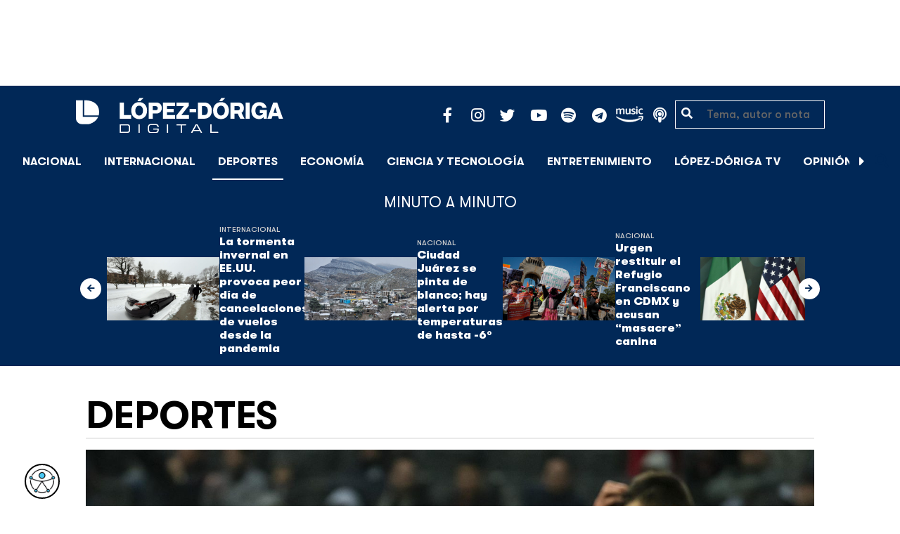

--- FILE ---
content_type: text/html; charset=UTF-8
request_url: https://lopezdoriga.com/deportes/san-luis-gana-monterrey-agrava-crisis-rayados-aguirre/
body_size: 15572
content:
<!DOCTYPE html><html lang="es"><head><meta charset="UTF-8"><meta name="viewport" content="width=device-width, initial-scale=1, shrink-to-fit=no"><link rel='preload' as='image' imagesrcset="https://lopezdoriga.com/wp-content/uploads/2022/02/monterrey-rayados-san-luis-1024x691.jpg 1024w, https://lopezdoriga.com/wp-content/uploads/2022/02/monterrey-rayados-san-luis-300x202.jpg 300w, https://lopezdoriga.com/wp-content/uploads/2022/02/monterrey-rayados-san-luis-768x518.jpg 768w, https://lopezdoriga.com/wp-content/uploads/2022/02/monterrey-rayados-san-luis-1536x1036.jpg 1536w, https://lopezdoriga.com/wp-content/uploads/2022/02/monterrey-rayados-san-luis.jpg 1920w" imagesizes="(max-width: 800px) 100vw, 800px"><meta name='robots' content='index, follow, max-image-preview:large, max-snippet:-1, max-video-preview:-1' /><link rel='dns-prefetch' href='//cdn.lopezdoriga.com'><link media="all" href="https://lopezdoriga.com/wp-content/cache/autoptimize/css/autoptimize_2e2402a4cd6c5a85b15de52ee7ff9193.css" rel="stylesheet"><title>San Luis gana en Monterrey y agrava crisis de Rayados y Aguirre</title><link rel="preload" href="https://lopezdoriga.com/wp-content/themes/lopezd-theme/assets/webfonts/fa-solid-900.woff2" as="font" type="font/woff2" crossorigin><link rel="preload" href="https://lopezdoriga.com/wp-content/themes/lopezd-theme/assets/webfonts/fa-brands-400.woff2" as="font" type="font/woff2" crossorigin><link rel="preload" href="https://lopezdoriga.com/wp-content/themes/lopezd-theme/assets/webfonts/gtwalsheimpro-bold.ttf" as="font" type="font/ttf" crossorigin><link rel="preload" href="https://lopezdoriga.com/wp-content/themes/lopezd-theme/assets/webfonts/gtwalsheimpro-medium.ttf" as="font" type="font/ttf" crossorigin><link rel="preload" href="https://lopezdoriga.com/wp-content/themes/lopezd-theme/assets/webfonts/gtwalsheimpro-condensedlight.ttf" as="font" type="font/ttf" crossorigin><meta name="description" content="San Luis dio la sorpresa de la jornada al vencer a Rayados en su estadio, agravando la crisis de los regios y su técnico Javier Aguirre" /><link rel="canonical" href="https://lopezdoriga.mx/deportes/san-luis-gana-monterrey-agrava-crisis-rayados-aguirre/" /><meta property="og:locale" content="es_MX" /><meta property="og:type" content="article" /><meta property="og:title" content="San Luis gana en Monterrey y agrava crisis de Rayados y Aguirre" /><meta property="og:description" content="San Luis dio la sorpresa de la jornada al vencer a Rayados en su estadio, agravando la crisis de los regios y su técnico Javier Aguirre" /><meta property="og:url" content="https://lopezdoriga.mx/deportes/san-luis-gana-monterrey-agrava-crisis-rayados-aguirre/" /><meta property="og:site_name" content="López-Dóriga Digital" /><meta property="article:publisher" content="https://www.facebook.com/JoaquinLopezDoriga" /><meta property="article:published_time" content="2022-02-27T01:57:37+00:00" /><meta property="og:image" content="https://lopezdoriga.mx/wp-content/uploads/2022/02/monterrey-rayados-san-luis.jpg" /><meta property="og:image:width" content="1920" /><meta property="og:image:height" content="1295" /><meta property="og:image:type" content="image/jpeg" /><meta name="author" content="Roger García" /><meta name="twitter:card" content="summary_large_image" /><meta name="twitter:creator" content="@lopezdoriga" /><meta name="twitter:site" content="@lopezdoriga" /><meta name="twitter:label1" content="Escrito por" /><meta name="twitter:data1" content="Roger García" /><meta name="twitter:label2" content="Tiempo de lectura" /><meta name="twitter:data2" content="2 minutos" /> <script type="application/ld+json" class="yoast-schema-graph">{"@context":"https://schema.org","@graph":[{"@type":"NewsArticle","@id":"https://lopezdoriga.mx/deportes/san-luis-gana-monterrey-agrava-crisis-rayados-aguirre/#article","isPartOf":{"@id":"https://lopezdoriga.mx/deportes/san-luis-gana-monterrey-agrava-crisis-rayados-aguirre/"},"author":{"name":"Roger García","@id":"https://lopezdoriga.mx/#/schema/person/962c7f48e01457131f47fb7c9b2a7e6c"},"headline":"San Luis gana en Monterrey y agrava crisis de Rayados y Aguirre","datePublished":"2022-02-27T01:57:37+00:00","mainEntityOfPage":{"@id":"https://lopezdoriga.mx/deportes/san-luis-gana-monterrey-agrava-crisis-rayados-aguirre/"},"wordCount":357,"publisher":{"@id":"https://lopezdoriga.mx/#organization"},"image":{"@id":"https://lopezdoriga.mx/deportes/san-luis-gana-monterrey-agrava-crisis-rayados-aguirre/#primaryimage"},"thumbnailUrl":"https://lopezdoriga.com/wp-content/uploads/2022/02/monterrey-rayados-san-luis.jpg","keywords":["atlético san luis","liga mx","monterrey","Rayados"],"articleSection":["Deportes","Fútbol"],"inLanguage":"es"},{"@type":"WebPage","@id":"https://lopezdoriga.mx/deportes/san-luis-gana-monterrey-agrava-crisis-rayados-aguirre/","url":"https://lopezdoriga.mx/deportes/san-luis-gana-monterrey-agrava-crisis-rayados-aguirre/","name":"San Luis gana en Monterrey y agrava crisis de Rayados y Aguirre","isPartOf":{"@id":"https://lopezdoriga.mx/#website"},"primaryImageOfPage":{"@id":"https://lopezdoriga.mx/deportes/san-luis-gana-monterrey-agrava-crisis-rayados-aguirre/#primaryimage"},"image":{"@id":"https://lopezdoriga.mx/deportes/san-luis-gana-monterrey-agrava-crisis-rayados-aguirre/#primaryimage"},"thumbnailUrl":"https://lopezdoriga.com/wp-content/uploads/2022/02/monterrey-rayados-san-luis.jpg","datePublished":"2022-02-27T01:57:37+00:00","description":"San Luis dio la sorpresa de la jornada al vencer a Rayados en su estadio, agravando la crisis de los regios y su técnico Javier Aguirre","breadcrumb":{"@id":"https://lopezdoriga.mx/deportes/san-luis-gana-monterrey-agrava-crisis-rayados-aguirre/#breadcrumb"},"inLanguage":"es","potentialAction":[{"@type":"ReadAction","target":["https://lopezdoriga.mx/deportes/san-luis-gana-monterrey-agrava-crisis-rayados-aguirre/"]}]},{"@type":"ImageObject","inLanguage":"es","@id":"https://lopezdoriga.mx/deportes/san-luis-gana-monterrey-agrava-crisis-rayados-aguirre/#primaryimage","url":"https://lopezdoriga.com/wp-content/uploads/2022/02/monterrey-rayados-san-luis.jpg","contentUrl":"https://lopezdoriga.com/wp-content/uploads/2022/02/monterrey-rayados-san-luis.jpg","width":1920,"height":1295,"caption":"Foto de EFE"},{"@type":"BreadcrumbList","@id":"https://lopezdoriga.mx/deportes/san-luis-gana-monterrey-agrava-crisis-rayados-aguirre/#breadcrumb","itemListElement":[{"@type":"ListItem","position":1,"name":"Inicio","item":"https://lopezdoriga.com/"},{"@type":"ListItem","position":2,"name":"Deportes","item":"https://lopezdoriga.mx/deportes/"},{"@type":"ListItem","position":3,"name":"San Luis gana en Monterrey y agrava crisis de Rayados y Aguirre"}]},{"@type":"WebSite","@id":"https://lopezdoriga.mx/#website","url":"https://lopezdoriga.mx/","name":"López-Dóriga Digital","description":"Lo más importante que está pasando en México y en el mundo minuto a minuto. Cobertura total en López-Dóriga Digital.","publisher":{"@id":"https://lopezdoriga.mx/#organization"},"potentialAction":[{"@type":"SearchAction","target":{"@type":"EntryPoint","urlTemplate":"https://lopezdoriga.mx/?s={search_term_string}"},"query-input":{"@type":"PropertyValueSpecification","valueRequired":true,"valueName":"search_term_string"}}],"inLanguage":"es"},{"@type":"Organization","@id":"https://lopezdoriga.mx/#organization","name":"López-Dóriga Digital","url":"https://lopezdoriga.mx/","logo":{"@type":"ImageObject","inLanguage":"es","@id":"https://lopezdoriga.mx/#/schema/logo/image/","url":"https://i0.wp.com/lopezdoriga.com/wp-content/uploads/2018/10/lopezdoriga-news.png?fit=1200%2C630&ssl=1","contentUrl":"https://i0.wp.com/lopezdoriga.com/wp-content/uploads/2018/10/lopezdoriga-news.png?fit=1200%2C630&ssl=1","width":1200,"height":630,"caption":"López-Dóriga Digital"},"image":{"@id":"https://lopezdoriga.mx/#/schema/logo/image/"},"sameAs":["https://www.facebook.com/JoaquinLopezDoriga","https://x.com/lopezdoriga","https://www.instagram.com/lopezdoriga/?hl=es","https://youtube.com/channel/UCM-GvgUy0EAZU7ZwXKLarkg"]},{"@type":"Person","@id":"https://lopezdoriga.mx/#/schema/person/962c7f48e01457131f47fb7c9b2a7e6c","name":"Roger García","image":{"@type":"ImageObject","inLanguage":"es","@id":"https://lopezdoriga.mx/#/schema/person/image/","url":"https://secure.gravatar.com/avatar/3f334cb6ffda1f87c8feded4efe60740152fc6ca5cb9f53c2e30260365698b75?s=96&d=mm&r=g","contentUrl":"https://secure.gravatar.com/avatar/3f334cb6ffda1f87c8feded4efe60740152fc6ca5cb9f53c2e30260365698b75?s=96&d=mm&r=g","caption":"Roger García"},"url":"https://lopezdoriga.com/author/roger-garcia/"}]}</script> <link rel='dns-prefetch' href='//www.googletagmanager.com' /><link rel='dns-prefetch' href='//stats.wp.com' /><link rel='preconnect' href='//c0.wp.com' /><link rel="alternate" type="application/rss+xml" title="López-Dóriga Digital &raquo; Feed" href="https://lopezdoriga.com/feed/" /><link rel="alternate" title="oEmbed (JSON)" type="application/json+oembed" href="https://lopezdoriga.com/wp-json/oembed/1.0/embed?url=https%3A%2F%2Flopezdoriga.com%2Fdeportes%2Fsan-luis-gana-monterrey-agrava-crisis-rayados-aguirre%2F" /><link rel="alternate" title="oEmbed (XML)" type="text/xml+oembed" href="https://lopezdoriga.com/wp-json/oembed/1.0/embed?url=https%3A%2F%2Flopezdoriga.com%2Fdeportes%2Fsan-luis-gana-monterrey-agrava-crisis-rayados-aguirre%2F&#038;format=xml" /> <script src="https://lopezdoriga.com/wp-includes/js/jquery/jquery.min.js?ver=3.7.1" id="jquery-core-js" type="pmdelayedscript" data-cfasync="false" data-no-optimize="1" data-no-defer="1" data-no-minify="1"></script> 
 <script src="https://www.googletagmanager.com/gtag/js?id=GT-K46MJNK" id="google_gtagjs-js" async type="pmdelayedscript" data-cfasync="false" data-no-optimize="1" data-no-defer="1" data-no-minify="1"></script> <script id="google_gtagjs-js-after" type="pmdelayedscript" data-cfasync="false" data-no-optimize="1" data-no-defer="1" data-no-minify="1">window.dataLayer = window.dataLayer || [];function gtag(){dataLayer.push(arguments);}
gtag("set","linker",{"domains":["lopezdoriga.com"]});
gtag("js", new Date());
gtag("set", "developer_id.dZTNiMT", true);
gtag("config", "GT-K46MJNK");
//# sourceURL=google_gtagjs-js-after</script> <link rel="https://api.w.org/" href="https://lopezdoriga.com/wp-json/" /><link rel="alternate" title="JSON" type="application/json" href="https://lopezdoriga.com/wp-json/wp/v2/posts/1403952" /><meta name="generator" content="Site Kit by Google 1.168.0" /><script type="pmdelayedscript" data-cfasync="false" data-no-optimize="1" data-no-defer="1" data-no-minify="1">window.dataLayer = window.dataLayer || [];function gtag(){dataLayer.push(arguments);}gtag("js", new Date());gtag("config", "UA-50906806-1");</script><script type="pmdelayedscript" data-cfasync="false" data-no-optimize="1" data-no-defer="1" data-no-minify="1">//window.setInterval(()=>{if(window.googletag && googletag.pubadsReady) {console.log("Refreshing...");googletag.pubads().refresh()}},15000);</script> <script type='text/javascript'>const ThemeSetup ={"page":{"postID":"1403952","is_single":"true","is_homepage":"false","is_singular":"true","is_archive":"false","post_type":"post","tags":["atletico-san-luis","liga-mx","monterrey","rayados"],"canal":["Deportes","F\u00fatbol"],"hide_ads":"false","exclude_adunits":[]},"canRefresh":false,"activeID":1403952,"ajaxurl":"https:\/\/lopezdoriga.com\/wp-admin\/admin-ajax.php","promotedTTL":86400,"ads":{"refreshAds":true,"refresh_time":30,"prefix":"ld","network":"76814929","enableInRead":true,"inReadParagraph":3,"enableMultipleInRead":true,"inReadLimit":2,"loadOnScroll":false},"promoted":[],"loadmore":{"next":[1763364,1763359,1763353,1763347,1763344],"previous":"","initial":1403952,"current":1403952,"current_slug":"\/deportes\/san-luis-gana-monterrey-agrava-crisis-rayados-aguirre\/","counter":1,"max_page":5,"previous_ids":[1403952],"cats":[5]}};</script> <script type="application/ld+json">{"@context": "https://schema.org","@type": "BreadcrumbList","itemListElement": [{
            "@type": "ListItem",
            "position": 1,
            "name": "López-Dóriga Digital",
            "item": "https://lopezdoriga.com"
        },{
                "@type": "ListItem",
                "position": 2,
                "name": "Deportes",
                "item": "https://lopezdoriga.com/deportes/"
            }]}</script> <link rel="apple-touch-icon" sizes="57x57" href="https://lopezdoriga.com/wp-content/themes/lopezd-theme/dist/images/icons/apple-touch-icon-57x57.png"><link rel="apple-touch-icon" sizes="60x60" href="https://lopezdoriga.com/wp-content/themes/lopezd-theme/dist/images/icons/apple-touch-icon-60x60.png"><link rel="apple-touch-icon" sizes="72x72" href="https://lopezdoriga.com/wp-content/themes/lopezd-theme/dist/images/icons/apple-touch-icon-72x72.png"><link rel="apple-touch-icon" sizes="76x76" href="https://lopezdoriga.com/wp-content/themes/lopezd-theme/dist/images/icons/apple-touch-icon-76x76.png"><link rel="apple-touch-icon" sizes="114x114" href="https://lopezdoriga.com/wp-content/themes/lopezd-theme/dist/images/icons/apple-touch-icon-114x114.png"><link rel="apple-touch-icon" sizes="120x120" href="https://lopezdoriga.com/wp-content/themes/lopezd-theme/dist/images/icons/apple-touch-icon-120x120.png"><link rel="apple-touch-icon" sizes="144x144" href="https://lopezdoriga.com/wp-content/themes/lopezd-theme/dist/images/icons/apple-touch-icon-144x144.png"><link rel="apple-touch-icon" sizes="152x152" href="https://lopezdoriga.com/wp-content/themes/lopezd-theme/dist/images/icons/apple-touch-icon-152x152.png"><link rel="apple-touch-icon" sizes="180x180" href="https://lopezdoriga.com/wp-content/themes/lopezd-theme/dist/images/icons/apple-touch-icon-180x180.png"><link rel="icon" type="image/png" sizes="32x32" href="https://lopezdoriga.com/wp-content/themes/lopezd-theme/dist/images/icons/favicon-32x32.png"><link rel="icon" type="image/png" sizes="192x192" href="https://lopezdoriga.com/wp-content/themes/lopezd-theme/dist/images/icons/android-chrome-192x192.png"><link rel="icon" type="image/png" sizes="16x16" href="https://lopezdoriga.com/wp-content/themes/lopezd-theme/dist/images/icons/favicon-16x16.png"><link rel="manifest" href="https://lopezdoriga.com/wp-content/themes/lopezd-theme/dist/images/icons/site.webmanifest"><link rel="mask-icon" href="https://lopezdoriga.com/wp-content/themes/lopezd-theme/dist/images/icons/safari-pinned-tab.svg" color="#000000"><meta name="msapplication-TileColor" content="#000000"><meta name="msapplication-TileImage" content="https://lopezdoriga.com/wp-content/themes/lopezd-theme/dist/images/icons/mstile-144x144.png"><meta name="theme-color" content="#000000"><link rel="shortlink" href="https://lopezdoriga.com?p=1403952" /> <script type="pmdelayedscript" data-cfasync="false" data-no-optimize="1" data-no-defer="1" data-no-minify="1">//window.setInterval(()=>{if(window.googletag && googletag.pubadsReady) {console.log("Refreshing...");googletag.pubads().refresh()}},20000);</script> <script async src="https://t.seedtag.com/t/8575-2324-01.js" type="pmdelayedscript" data-cfasync="false" data-no-optimize="1" data-no-defer="1" data-no-minify="1"></script> <link rel="icon" href="https://lopezdoriga.com/wp-content/uploads/2018/02/ld-logo120-50x50.jpg" sizes="32x32" /><link rel="icon" href="https://lopezdoriga.com/wp-content/uploads/2018/02/ld-logo120.jpg" sizes="192x192" /><link rel="apple-touch-icon" href="https://lopezdoriga.com/wp-content/uploads/2018/02/ld-logo120.jpg" /><meta name="msapplication-TileImage" content="https://lopezdoriga.com/wp-content/uploads/2018/02/ld-logo120.jpg" /> <noscript><style>.perfmatters-lazy[data-src]{display:none !important;}</style></noscript> <script id="navegg" type="pmdelayedscript" data-perfmatters-type="text/javascript" data-cfasync="false" data-no-optimize="1" data-no-defer="1" data-no-minify="1">(function(n,v,g){o="Navegg";if(!n[o]){
		a=v.createElement('script');a.src=g;b=document.getElementsByTagName('script')[0];
		b.parentNode.insertBefore(a,b);n[o]=n[o]||function(parms){
		n[o].q=n[o].q||[];n[o].q.push([this, parms])};}})
	(window, document, 'https://tag.navdmp.com/universal.min.js');
	window.naveggReady = window.naveggReady||[];
	window.nvg75741 = new Navegg({
		acc: 75741
	});</script> <meta name="google-site-verification" content="hV_64eJYYPmf6jbGBP4qpnRnimK9pQyxQFfACviJqIo" />  <script type="pmdelayedscript" data-cfasync="false" data-no-optimize="1" data-no-defer="1" data-no-minify="1">!function(f,b,e,v,n,t,s)
  {if(f.fbq)return;n=f.fbq=function(){n.callMethod?
  n.callMethod.apply(n,arguments):n.queue.push(arguments)};
  if(!f._fbq)f._fbq=n;n.push=n;n.loaded=!0;n.version='2.0';
  n.queue=[];t=b.createElement(e);t.async=!0;
  t.src=v;s=b.getElementsByTagName(e)[0];
  s.parentNode.insertBefore(t,s)}(window, document,'script',
  'https://connect.facebook.net/en_US/fbevents.js');
  fbq('init', '641506476190363');
  fbq('track', 'PageView');</script> <noscript><img height="1" width="1" style="display:none"
 src="https://www.facebook.com/tr?id=641506476190363&ev=PageView&noscript=1"
/></noscript>  <script type="pmdelayedscript" data-cfasync="false" data-no-optimize="1" data-no-defer="1" data-no-minify="1">var _comscore = _comscore || [];
  _comscore.push({ c1: "2", c2: "31501735" });
  (function() {
    var s = document.createElement("script"), el = document.getElementsByTagName("script")[0]; s.async = true;
    s.src = (document.location.protocol == "https:" ? "https://sb" : "http://b") + ".scorecardresearch.com/beacon.js";
    el.parentNode.insertBefore(s, el);
  })();</script> <noscript> <img src="https://sb.scorecardresearch.com/p?c1=2&c2=31501735&cv=2.0&cj=1" /> </noscript>  <script type="text/javascript">(function() {
        var i7e_e = document.createElement("script"),
            i7e_t = window.location.host,
            i7e_n = "es-US";

        i7e_e.type = "text/javascript",
        i7e_t = "lopezdoriga.inklusion.incluirt.com",
        i7e_n = "es-US",
        i7e_e.src = ("https:" == document.location.protocol ? "https://" : "http://") + i7e_t + "/inklusion/js/frameworks_initializer.js?lng=" + i7e_n,
        document.getElementsByTagName("head")[0].appendChild(i7e_e),
        i7e_e.src;
        i7e_tab = true;
        i7e_border = "#000000"; //color de borde
        i7e_bg = "#012857"; //color de fondo del texto de Inklusion
    })()</script> <script async src="https://pagead2.googlesyndication.com/pagead/js/adsbygoogle.js?client=ca-pub-7689687428425610"
     crossorigin="anonymous"></script> </head><body data-ld="true" class="wp-singular post-template-default single single-post postid-1403952 single-format-standard wp-theme-lopezd-theme san-luis-gana-monterrey-agrava-crisis-rayados-aguirre sidebar-primary category-deportes category-futbol"> <script async src="https://securepubads.g.doubleclick.net/tag/js/gpt.js" type="pmdelayedscript" data-cfasync="false" data-no-optimize="1" data-no-defer="1" data-no-minify="1"></script> <div id="gpt-passback"> <script type="pmdelayedscript" data-cfasync="false" data-no-optimize="1" data-no-defer="1" data-no-minify="1">window.googletag = window.googletag || {cmd: []};
		googletag.cmd.push(function() {
		googletag.defineSlot('/76814929/ld/ros-i-dos', [1, 1], 'gpt-passback').addService(googletag.pubads());
		googletag.enableServices();
		googletag.display('gpt-passback');
		});</script> </div><div id="wrapper"><div class="ad-fixed-top sticky-top sticky-header" data-ad-top="true" data-sticky-margin="0" data-detach-sticky="true"><div class="ad-container dfp-ad-unit ad-billboard ad-superbanner" id="ros-top-a-6976d47112820" data-ad-type="billboard" data-slot="ros-top-a" data-ad-setup='{"postID":1403952,"css":"ad-superbanner","canRefresh":true,"mappings":[],"infinitescroll":false}' data-ad-loaded="0"></div></div><header id="masthead" class="container-fluid top-header-holder"><div class="row align-items-center no-gutters justify-content-center"><div class="col-1 order-md-4 d-md-none text-left order-2"> <a href="#menubar-toggler" data-toggle="modal" data-target="#menu-left" aria-controls="main-left-nav" title="Menú" class="header-link"><i class="fas fa-bars"></i></a></div><div class="col-9 col-lg-3 flex-fill text-center text-lg-left py-2 order-3 order-lg-1"><div class="logo"> <a href="/"><img src="https://lopezdoriga.com/wp-content/themes/lopezd-theme/assets/images/ld-logo-white.svg" alt="Lopez Doriga" height="50" width="297"></a></div></div><div class="col-12 col-md-12 col-lg-5 d-flex justify-content-center justify-content-md-center justify-content-lg-end header-container__icons order-1 order-lg-2"><div class="social-media-holder"><ul class='social-media-icons'><li> <a class="social-icon-facebook" target="_blank" href="https://www.facebook.com/JoaquinLopezDoriga/" rel="noopener noreferrer"> <span class="fa-stack fa-2x"> <i class="fas fa-circle fa-stack-2x"></i> <i class="fab fa-facebook-f fa-social-icon fa-inverse fa-stack-1x" title="facebook icon"></i> </span> </a></li><li> <a class="social-icon-instagram" target="_blank" href="https://www.instagram.com/lopezdoriga/?hl=es" rel="noopener noreferrer"> <span class="fa-stack fa-2x"> <i class="fas fa-circle fa-stack-2x"></i> <i class="fab fa-instagram fa-social-icon fa-inverse fa-stack-1x" title="instagram icon"></i> </span> </a></li><li> <a class="social-icon-twitter" target="_blank" href="https://twitter.com/lopezdoriga" rel="noopener noreferrer"> <span class="fa-stack fa-2x"> <i class="fas fa-circle fa-stack-2x"></i> <i class="fab fa-twitter fa-social-icon fa-inverse fa-stack-1x" title="twitter icon"></i> </span> </a></li><li> <a class="social-icon-youtube" target="_blank" href="https://youtube.com/channel/UCM-GvgUy0EAZU7ZwXKLarkg" rel="noopener noreferrer"> <span class="fa-stack fa-2x"> <i class="fas fa-circle fa-stack-2x"></i> <i class="fab fa-youtube fa-social-icon fa-inverse fa-stack-1x" title="youtube icon"></i> </span> </a></li><li> <a class="social-icon-spotify" target="_blank" href="https://open.spotify.com/show/6PKa0zzFOjlRVANLKKWrxp" rel="noopener noreferrer"> <span class="fa-stack fa-2x"> <i class="fas fa-circle fa-stack-2x"></i> <i class="fab fa-spotify fa-social-icon fa-inverse fa-stack-1x" title="spotify icon"></i> </span> </a></li><li> <a class="social-icon-telegram" target="_blank" href="https://t.me/LopezDorigaCom" rel="noopener noreferrer"> <span class="fa-stack fa-2x"> <i class="fas fa-circle fa-stack-2x"></i> <i class="fab fa-telegram fa-social-icon fa-inverse fa-stack-1x" title="telegram icon"></i> </span> </a></li><li> <a class="social-icon-amazon" target="_blank" href="https://music.amazon.com.mx/podcasts/68a0978e-29a1-4e08-9a69-f17eb4bfab8b/joaqu%C3%ADn-l%C3%B3pez-d%C3%B3riga" rel="noopener noreferrer"> <span class="fa-stack fa-2x"> <i class="fas fa-circle fa-stack-2x"></i> <i class="fax-amazonmusic fa-social-icon fa-inverse fa-stack-1x" title="amazon icon"></i> </span> </a></li><li> <a class="social-icon-itunes" target="_blank" href="https://podcasts.apple.com/mx/podcast/joaqu%C3%ADn-l%C3%B3pez-d%C3%B3riga/id1487585093" rel="noopener noreferrer"> <span class="fa-stack fa-2x"> <i class="fas fa-circle fa-stack-2x"></i> <i class="fas fa-podcast fa-social-icon fa-inverse fa-stack-1x" title="itunes icon"></i> </span> </a></li></ul></div></div><div class="col-2 order-md-6 col-lg-2 text-center d-none d-lg-block"><form class="search-form" role="search" method="get" action="https://lopezdoriga.com/"><div class="input-group"> <i class="fas fa-search"></i> <input type="text" name="s" class="form-control" placeholder="Tema, autor o nota" /></div></form></div></div></header><div id="nav-sticky" class="sticky-top navbar-sticky"><nav id="main-navigation" class="navbar main-navbar navbar-expand"><div class="logo-navbar navbar-brand"> <a href="/" class="logo-desktop"><img src="https://lopezdoriga.com/wp-content/themes/lopezd-theme/assets/images/ld-logo-white.svg" alt="Lopez Doriga" width="267" height="62"></a> <a href="/" class="logo-mobile"><img src="https://lopezdoriga.com/wp-content/themes/lopezd-theme/assets/images/ld-logo-white.svg" alt="Lopez Doriga" width="267" height="62"></a></div><div class="navbar-brand mx-2 hideOnSticky"> <button class="scroll-control scroll-control-prev d-none" data-scroll-container="main-menu-scroll" aria-label="Avanzar a la izquierda"><i class="fas fa-caret-left"></i></button></div><div class="navbar-collapse justify-content-lg-center navbar-scroll-contain hideOnSticky"><ul id="main-menu-scroll" class="navbar-nav scrolling-wrapper scroll-with-controls scroll"><li itemscope="itemscope" itemtype="https://www.schema.org/SiteNavigationElement" id="menu-item-39261" class="menu-item menu-item-type-taxonomy menu-item-object-category nav-item menu-item-39261"><a data-category-id="7" title="Nacional" href="https://lopezdoriga.com/nacional/" class="nav-link">Nacional</a></li><li itemscope="itemscope" itemtype="https://www.schema.org/SiteNavigationElement" id="menu-item-39262" class="menu-item menu-item-type-taxonomy menu-item-object-category nav-item menu-item-39262"><a data-category-id="15" title="Internacional" href="https://lopezdoriga.com/internacional/" class="nav-link">Internacional</a></li><li itemscope="itemscope" itemtype="https://www.schema.org/SiteNavigationElement" id="menu-item-39278" class="menu-item menu-item-type-taxonomy menu-item-object-category current-post-ancestor current-menu-parent current-post-parent nav-item menu-item-39278 active"><a aria-current="page" data-category-id="5" title="Deportes" href="https://lopezdoriga.com/deportes/" class="nav-link">Deportes</a></li><li itemscope="itemscope" itemtype="https://www.schema.org/SiteNavigationElement" id="menu-item-39280" class="menu-item menu-item-type-taxonomy menu-item-object-category nav-item menu-item-39280"><a data-category-id="42" title="Economía" href="https://lopezdoriga.com/economia-y-finanzas/" class="nav-link">Economía</a></li><li itemscope="itemscope" itemtype="https://www.schema.org/SiteNavigationElement" id="menu-item-39277" class="menu-item menu-item-type-taxonomy menu-item-object-category nav-item menu-item-39277"><a data-category-id="47" title="Ciencia y Tecnología" href="https://lopezdoriga.com/ciencia-tecnologia/" class="nav-link">Ciencia y Tecnología</a></li><li itemscope="itemscope" itemtype="https://www.schema.org/SiteNavigationElement" id="menu-item-39276" class="menu-item menu-item-type-taxonomy menu-item-object-category nav-item menu-item-39276"><a data-category-id="13" title="Entretenimiento" href="https://lopezdoriga.com/entretenimiento/" class="nav-link">Entretenimiento</a></li><li itemscope="itemscope" itemtype="https://www.schema.org/SiteNavigationElement" id="menu-item-109881" class="menu-item menu-item-type-custom menu-item-object-custom nav-item menu-item-109881"><a title="López-Dóriga TV" href="https://lopezdoriga.com/lopez-doriga-tv/" class="nav-link">López-Dóriga TV</a></li><li itemscope="itemscope" itemtype="https://www.schema.org/SiteNavigationElement" id="menu-item-95091" class="menu-item menu-item-type-custom menu-item-object-custom nav-item menu-item-95091"><a title="﻿Opinión" href="https://lopezdoriga.com/opinion/" class="nav-link">﻿Opinión</a></li><li itemscope="itemscope" itemtype="https://www.schema.org/SiteNavigationElement" id="menu-item-1370212" class="lastnews menu-item menu-item-type-post_type menu-item-object-page current_page_parent nav-item menu-item-1370212 active"><a aria-current="page" title="Últimas Noticias" href="https://lopezdoriga.com/ultimas-noticias/" class="nav-link">Últimas Noticias</a></li></ul></div><div class="navbar-brand mx-2 hideOnSticky"> <button class="scroll-control scroll-control-next d-m-block" data-scroll-container="main-menu-scroll" aria-label="Avanzar a la derecha"><i class="fas fa-caret-right"></i></button></div><div class="navbar-brand d-none d-lg-block"> <a href="#search" class="search_icon" alt="Buscar" title="Buscar"><i class="fas fa-search"></i></a></div><div class="navbar-brand d-block d-md-none navbar-burger"> <a href="#menubar-toggler" data-toggle="modal" data-target="#menu-left" aria-controls="main-left-nav" title="Menú" class="header-link"><i class="fas fa-bars"></i></a></div></nav></div><div class="ad-container dfp-ad-unit ad-interstitial " id="ros-i-6976d471132f4" data-ad-type="interstitial" data-slot="ros-i" data-ad-setup='{"postID":1403952,"css":"","canRefresh":false,"mappings":[],"infinitescroll":false}' data-ad-loaded="0"></div><main class="site-main" role="main"><section class="seccion container-lastest"><div class="container col-12"><h2 class="heading-container">Minuto a Minuto</h2></div><div class="container-fluid col-lg-12 col-xl-12"><div class="row align-items-center no-gutters justify-content-center"><div class="col-12 col-lg-10 col-xl-10 d-flex"><div class="navbar-brand mx-0 mx-md-2"> <button class="scroll-control scroll-control-prev siemaLastestPrev" data-scroll-container="lastest-posts-scroll" aria-label="Avanzar a la izquierda"><i class="fas fa-arrow-left"></i></button></div><div class="siemaLastest" id="lastest-posts-scroll" data-siemastatus="inactive"><div class="scrolling-wrapper__item"><div class="box-item"> <button class="scrolling-wrapper__item__btn web-story-item" onclick="window.location = 'https://lopezdoriga.com/internacional/la-tormenta-invernal-en-ee-uu-provoca-peor-dia-de-cancelaciones-de-vuelos-desde-la-pandemia/';" data-story-url="https://lopezdoriga.com/internacional/la-tormenta-invernal-en-ee-uu-provoca-peor-dia-de-cancelaciones-de-vuelos-desde-la-pandemia/"> <img src="https://lopezdoriga.com/wp-content/uploads/2026/01/la-tormenta-invernal-en-eeuu-provoca-peor-dia-de-cancelaciones-de-vuelos-desde-la-pandemia-1024x683.jpg" class=" wp-post-image img-responsive " alt="La tormenta invernal en EE.UU. provoca peor día de cancelaciones de vuelos desde la pandemia" title="La tormenta invernal en EE.UU. provoca peor día de cancelaciones de vuelos desde la pandemia" decoding="async" srcset="https://lopezdoriga.com/wp-content/uploads/2026/01/la-tormenta-invernal-en-eeuu-provoca-peor-dia-de-cancelaciones-de-vuelos-desde-la-pandemia-1024x683.jpg 1024w, https://lopezdoriga.com/wp-content/uploads/2026/01/la-tormenta-invernal-en-eeuu-provoca-peor-dia-de-cancelaciones-de-vuelos-desde-la-pandemia-300x200.jpg 300w, https://lopezdoriga.com/wp-content/uploads/2026/01/la-tormenta-invernal-en-eeuu-provoca-peor-dia-de-cancelaciones-de-vuelos-desde-la-pandemia-768x512.jpg 768w, https://lopezdoriga.com/wp-content/uploads/2026/01/la-tormenta-invernal-en-eeuu-provoca-peor-dia-de-cancelaciones-de-vuelos-desde-la-pandemia.jpg 1200w" sizes="(max-width: 800px) 100vw, 800px" /> </button><div class="lastest-title"> <span class="category"> <a href="https://lopezdoriga.com/internacional/">Internacional</a> </span> <a class="titulo" href="https://lopezdoriga.com/internacional/la-tormenta-invernal-en-ee-uu-provoca-peor-dia-de-cancelaciones-de-vuelos-desde-la-pandemia/"> La tormenta invernal en EE.UU. provoca peor día de cancelaciones de vuelos desde la pandemia </a><div class="excerpt">En una entrevista con la cadena Fox, el Secretario de Transporte de EE.UU. adelantó que, para el lunes, va a haber unas 2 mil 600 cancelaciones de vuelos</div></div></div></div><div class="scrolling-wrapper__item"><div class="box-item"> <button class="scrolling-wrapper__item__btn web-story-item" onclick="window.location = 'https://lopezdoriga.com/nacional/estados/ciudad-juarez-se-pinta-de-blanco-hay-alerta-por-temperaturas-de-hasta-6/';" data-story-url="https://lopezdoriga.com/nacional/estados/ciudad-juarez-se-pinta-de-blanco-hay-alerta-por-temperaturas-de-hasta-6/"> <img src="https://lopezdoriga.com/wp-content/uploads/2026/01/ciudad-juarez-se-pinta-de-blanco-hay-alerta-por-temperaturas-de-hasta-6-1024x705.jpg" class=" wp-post-image img-responsive " alt="Ciudad Juárez se pinta de blanco; hay alerta por temperaturas de hasta -6°" title="Ciudad Juárez se pinta de blanco; hay alerta por temperaturas de hasta -6°" decoding="async" srcset="https://lopezdoriga.com/wp-content/uploads/2026/01/ciudad-juarez-se-pinta-de-blanco-hay-alerta-por-temperaturas-de-hasta-6-1024x705.jpg 1024w, https://lopezdoriga.com/wp-content/uploads/2026/01/ciudad-juarez-se-pinta-de-blanco-hay-alerta-por-temperaturas-de-hasta-6-300x207.jpg 300w, https://lopezdoriga.com/wp-content/uploads/2026/01/ciudad-juarez-se-pinta-de-blanco-hay-alerta-por-temperaturas-de-hasta-6-768x529.jpg 768w, https://lopezdoriga.com/wp-content/uploads/2026/01/ciudad-juarez-se-pinta-de-blanco-hay-alerta-por-temperaturas-de-hasta-6.jpg 1200w" sizes="(max-width: 800px) 100vw, 800px" /> </button><div class="lastest-title"> <span class="category"> <a href="https://lopezdoriga.com/nacional/">Nacional</a> </span> <a class="titulo" href="https://lopezdoriga.com/nacional/estados/ciudad-juarez-se-pinta-de-blanco-hay-alerta-por-temperaturas-de-hasta-6/"> Ciudad Juárez se pinta de blanco; hay alerta por temperaturas de hasta -6° </a><div class="excerpt">La caída de nieve en Ciudad Juárez llevó a familias a salir a las calles para presenciar el fenómeno</div></div></div></div><div class="scrolling-wrapper__item"><div class="box-item"> <button class="scrolling-wrapper__item__btn web-story-item" onclick="window.location = 'https://lopezdoriga.com/nacional/urgen-restituir-el-refugio-franciscano-en-cdmx-y-acusan-masacre-canina/';" data-story-url="https://lopezdoriga.com/nacional/urgen-restituir-el-refugio-franciscano-en-cdmx-y-acusan-masacre-canina/"> <img src="https://lopezdoriga.com/wp-content/uploads/2026/01/urgen-restituir-el-refugio-franciscano-en-cdmx-y-acusan-masacre-canina-1024x683.jpg" class=" wp-post-image img-responsive " alt="Urgen restituir el Refugio Franciscano en CDMX y acusan &#8220;masacre&#8221; canina" title="Urgen restituir el Refugio Franciscano en CDMX y acusan &#8220;masacre&#8221; canina" decoding="async" srcset="https://lopezdoriga.com/wp-content/uploads/2026/01/urgen-restituir-el-refugio-franciscano-en-cdmx-y-acusan-masacre-canina-1024x683.jpg 1024w, https://lopezdoriga.com/wp-content/uploads/2026/01/urgen-restituir-el-refugio-franciscano-en-cdmx-y-acusan-masacre-canina-300x200.jpg 300w, https://lopezdoriga.com/wp-content/uploads/2026/01/urgen-restituir-el-refugio-franciscano-en-cdmx-y-acusan-masacre-canina-768x512.jpg 768w, https://lopezdoriga.com/wp-content/uploads/2026/01/urgen-restituir-el-refugio-franciscano-en-cdmx-y-acusan-masacre-canina.jpg 1200w" sizes="(max-width: 800px) 100vw, 800px" /> </button><div class="lastest-title"> <span class="category"> <a href="https://lopezdoriga.com/nacional/">Nacional</a> </span> <a class="titulo" href="https://lopezdoriga.com/nacional/urgen-restituir-el-refugio-franciscano-en-cdmx-y-acusan-masacre-canina/"> Urgen restituir el Refugio Franciscano en CDMX y acusan &#8220;masacre&#8221; canina </a><div class="excerpt">La protesta, que en la capital mexicana partió del Monumento a la Revolución al Zócalo, estuvo encabezada por representantes del Refugio Franciscano</div></div></div></div><div class="scrolling-wrapper__item"><div class="box-item"> <button class="scrolling-wrapper__item__btn web-story-item" onclick="window.location = 'https://lopezdoriga.com/nacional/mexico-y-ee-uu-refuerzan-cooperacion-en-seguridad-tras-traslado-de-criminales-prioritarios/';" data-story-url="https://lopezdoriga.com/nacional/mexico-y-ee-uu-refuerzan-cooperacion-en-seguridad-tras-traslado-de-criminales-prioritarios/"> <img src="https://lopezdoriga.com/wp-content/uploads/2021/10/banderas-de-mexico-y-estados-unidos.jpg" class=" wp-post-image img-responsive " alt="México y EE.UU. refuerzan cooperación en seguridad tras traslado de criminales prioritarios" title="México y EE.UU. refuerzan cooperación en seguridad tras traslado de criminales prioritarios" decoding="async" srcset="https://lopezdoriga.com/wp-content/uploads/2021/10/banderas-de-mexico-y-estados-unidos.jpg 1920w, https://lopezdoriga.com/wp-content/uploads/2021/10/banderas-de-mexico-y-estados-unidos-1536x864.jpg 1536w, https://lopezdoriga.com/wp-content/uploads/2021/10/banderas-de-mexico-y-estados-unidos-980x550.jpg 980w" sizes="(max-width: 800px) 100vw, 800px" /> </button><div class="lastest-title"> <span class="category"> <a href="https://lopezdoriga.com/nacional/">Nacional</a> </span> <a class="titulo" href="https://lopezdoriga.com/nacional/mexico-y-ee-uu-refuerzan-cooperacion-en-seguridad-tras-traslado-de-criminales-prioritarios/"> México y EE.UU. refuerzan cooperación en seguridad tras traslado de criminales prioritarios </a><div class="excerpt">La cancillería mexicana señaló que la comitiva estadounidense reconoció al gobierno mexicano "por el reciente traslado de criminales de alto impacto a su país"</div></div></div></div><div class="scrolling-wrapper__item"><div class="box-item"> <button class="scrolling-wrapper__item__btn web-story-item" onclick="window.location = 'https://lopezdoriga.com/internacional/aclara-mark-carney-que-canada-no-firmara-acuerdo-de-libre-comercio-con-china/';" data-story-url="https://lopezdoriga.com/internacional/aclara-mark-carney-que-canada-no-firmara-acuerdo-de-libre-comercio-con-china/"> <img src="https://lopezdoriga.com/wp-content/uploads/2026/01/aclara-mark-carney-que-canada-no-firmara-acuerdo-de-libre-comercio-con-china-1024x631.jpg" class=" wp-post-image img-responsive " alt="Aclara Mark Carney que Canadá no firmará acuerdo de libre comercio con China" title="Aclara Mark Carney que Canadá no firmará acuerdo de libre comercio con China" decoding="async" srcset="https://lopezdoriga.com/wp-content/uploads/2026/01/aclara-mark-carney-que-canada-no-firmara-acuerdo-de-libre-comercio-con-china-1024x631.jpg 1024w, https://lopezdoriga.com/wp-content/uploads/2026/01/aclara-mark-carney-que-canada-no-firmara-acuerdo-de-libre-comercio-con-china-300x185.jpg 300w, https://lopezdoriga.com/wp-content/uploads/2026/01/aclara-mark-carney-que-canada-no-firmara-acuerdo-de-libre-comercio-con-china-768x474.jpg 768w, https://lopezdoriga.com/wp-content/uploads/2026/01/aclara-mark-carney-que-canada-no-firmara-acuerdo-de-libre-comercio-con-china.jpg 1200w" sizes="(max-width: 800px) 100vw, 800px" /> </button><div class="lastest-title"> <span class="category"> <a href="https://lopezdoriga.com/internacional/">Internacional</a> </span> <a class="titulo" href="https://lopezdoriga.com/internacional/aclara-mark-carney-que-canada-no-firmara-acuerdo-de-libre-comercio-con-china/"> Aclara Mark Carney que Canadá no firmará acuerdo de libre comercio con China </a><div class="excerpt">Mark Carney especificó que el objetivo de los acuerdos alcanzados en su reciente visita a China es "corregir algunos problemas que surgieron en el último par de años" en los intercambios con el gigante asiático</div></div></div></div><div class="scrolling-wrapper__item"><div class="box-item"> <button class="scrolling-wrapper__item__btn web-story-item" onclick="window.location = 'https://lopezdoriga.com/ultimas-noticias/';" data-story-url="https://lopezdoriga.com/ultimas-noticias/"> <img loading="lazy" width="100" height="100" src="/wp-content/themes/lopezd-theme/assets/images/icono.svg?v=2" alt="Entradas de prueba" title="Ver Más Noticias"></button> <span class="lastest-title"> <a href="https://lopezdoriga.com/ultimas-noticias/"><b>Ver más noticias</b></a> </span></div></div></div><div class="navbar-brand mx-0 mx-md-2"> <button class="scroll-control scroll-control-next siemaLastestNext" data-scroll-container="lastest-posts-scroll" aria-label="Avanzar a la derecha"><i class="fas fa-arrow-right"></i></button></div></div></div></div></section><section class="articles-container py-2"><article data-postid="1403952" id="post-1403952" class="post article-layout container-fluid post-1403952 type-post status-publish format-standard has-post-thumbnail hentry category-deportes category-futbol tag-atletico-san-luis tag-liga-mx tag-monterrey tag-rayados" data-slug='/deportes/san-luis-gana-monterrey-agrava-crisis-rayados-aguirre/' data-post-id='1403952' data-meta='{&quot;id&quot;:&quot;1403952&quot;,&quot;infinitescroll_off&quot;:&quot;false&quot;,&quot;exclude_adunits&quot;:[],&quot;hide_adx&quot;:&quot;false&quot;,&quot;hide_ads&quot;:&quot;false&quot;,&quot;canal&quot;:[&quot;Deportes&quot;,&quot;F\u00fatbol&quot;],&quot;tags&quot;:[&quot;atletico-san-luis&quot;,&quot;liga-mx&quot;,&quot;monterrey&quot;,&quot;rayados&quot;],&quot;seo&quot;:&quot;San Luis gana en Monterrey y agrava crisis de Rayados y Aguirre&quot;}' ><div class="row"><div class="entry-content entry-grid mx-auto col-12 col-lg-12 col-xl-10"><div class="entry-grid__content-area entry-main-text"><header class="entry-header mb-4"><div class="entry-info entry-info-cat  mb-0 mb-lg-3"> <a class="my-3 article-item__cat bordered-title align-self-center" href="https://lopezdoriga.com/deportes/">Deportes</a></div><div class="post-thumbnail m-0 mb-2"><div class="photo-container"> <img src="https://lopezdoriga.com/wp-content/uploads/2022/02/monterrey-rayados-san-luis.jpg" class="w-100 wp-post-image img-responsive " alt="San Luis gana en Monterrey y agrava crisis de Rayados y Aguirre" title="San Luis gana en Monterrey y agrava crisis de Rayados y Aguirre" decoding="async" srcset="https://lopezdoriga.com/wp-content/uploads/2022/02/monterrey-rayados-san-luis.jpg 1920w, https://lopezdoriga.com/wp-content/uploads/2022/02/monterrey-rayados-san-luis-300x202.jpg 300w, https://lopezdoriga.com/wp-content/uploads/2022/02/monterrey-rayados-san-luis-1024x691.jpg 1024w, https://lopezdoriga.com/wp-content/uploads/2022/02/monterrey-rayados-san-luis-768x518.jpg 768w, https://lopezdoriga.com/wp-content/uploads/2022/02/monterrey-rayados-san-luis-1536x1036.jpg 1536w" sizes="(max-width: 1920px) 100vw, 1920px" /><div class="caption"> <span> Foto de EFE </span></div></div></div><div class="entry-info entry-info-header mb-0 mb-lg-2"><div class="entry-info-header-block"><h1 class="entry-title"><a href="https://lopezdoriga.com/deportes/san-luis-gana-monterrey-agrava-crisis-rayados-aguirre/" rel="bookmark" title="San Luis gana en Monterrey y agrava crisis de Rayados y Aguirre">San Luis gana en Monterrey y agrava crisis de Rayados y Aguirre</a></h1></div><div class="entry-grid__sharebar"><ul class="social-sharebar-row list-unstyled d-flex flex-row justify-content-center align-items-center align-content-start single-share"><li><a href="https://www.facebook.com/sharer.php?u=https://lopezdoriga.com/deportes/san-luis-gana-monterrey-agrava-crisis-rayados-aguirre/" target="_blank" class="fb share-link" data-social-network="Facebook" title="¡Compartir en Facebook!" rel="nofollow noopener noreferrer"><i class="fab fa-facebook-f"></i></a></li><li><a href="https://twitter.com/intent/tweet?url=https://lopezdoriga.com/deportes/san-luis-gana-monterrey-agrava-crisis-rayados-aguirre/&text= San Luis gana en Monterrey y agrava crisis de Rayados y Aguirre " target="_blank" data-social-network="Twitter" class="tw share-link" title="¡Compartir en Twitter!" rel="nofollow noopener noreferrer"><i class="fab fa-twitter"></i></a></li><li><a href="https://api.whatsapp.com/send?text=https://lopezdoriga.com/deportes/san-luis-gana-monterrey-agrava-crisis-rayados-aguirre/" data-action="share/whatsapp/share" data-social-network="WhatsApp" target="_blank" class="whatsapp share-link" title="¡Compartir en WhatsApp!" rel="nofollow noopener noreferrer"><i class="fab fa-whatsapp"></i></a></li><li><a href="https://www.linkedin.com/sharing/share-offsite/?url=https://lopezdoriga.com/deportes/san-luis-gana-monterrey-agrava-crisis-rayados-aguirre/" data-action="share/linkedin/share" data-social-network="LinkedIn" target="_blank" class="linkedin share-link" title="¡Compartir en LinkedIn!" rel="nofollow noopener noreferrer"><i class="fab fa-linkedin"></i></a></li><li><a href="/cdn-cgi/l/email-protection#[base64]" data-action="share/mail/share" data-social-network="Mail" target="_blank" class="email share-link" title="¡Compartir por Correo!" rel="nofollow noopener noreferrer"><i class="fas fa-envelope"></i></a></li></ul><div class="mt-5"><div class="ad-container dfp-ad-unit ad-billboardboxmobile ad-superbanner" id="ros-top-b-6976d471154dd" data-ad-type="billboardboxmobile" data-slot="ros-top-b" data-ad-setup='{"postID":1403952,"css":"ad-superbanner","canRefresh":true,"mappings":[],"infinitescroll":false}' data-ad-loaded="0"></div></div></div><div class="entry-excerpt px-0 pb-3"><p><p>San Luis dio la sorpresa de la jornada al vencer a Rayados en su estadio, agravando la crisis de los regios y su técnico Javier Aguirre</p></p><div class="article-item__date mb-auto align-self-center pb-2"> <span>febrero 26, 2022</span></div></div></div> <script data-cfasync="false" src="/cdn-cgi/scripts/5c5dd728/cloudflare-static/email-decode.min.js"></script><script src="https://www.googletagservices.com/tag/js/gpt.js" type="pmdelayedscript" data-cfasync="false" data-no-optimize="1" data-no-defer="1" data-no-minify="1">googletag.pubads().definePassback('/117913022/lopezdoriga/1x1', [1, 1]).display();</script> </header></div><div class="entry-grid__content-area2 entry-main-text"><div class="row"><div class="col-12 col-lg-8"><div class="article-content"><p>El venezolano <strong>Jhon Murillo</strong> y el uruguayo <strong>Abel Hernández</strong> guiaron este sábado con un gol cada uno el triunfo del <strong>San Luis</strong> por 0-2 sobre los<strong> Rayados de Monterrey</strong> del entrenador Javier Aguirre en la séptima jornada del torneo <strong>Clausura 2022</strong> de la <strong>Liga MX</strong>.</p><p>El resultado significó la primera victoria del brasileño <strong>André Jardine</strong> como técnico del San Luis, que se colocó en la decimocuarta posición de la clasificación con seis puntos. El Monterrey descendió al antepenúltimo lugar con cinco unidades.</p><p>Los Rayados se fueron al frente en el primer tiempo, pero carecieron de puntería para abrir el marcador.</p><p>Al minuto 12, Rogelio Funes Mori realizó una pared con Arturo González y con todo a favor el delantero argentino naturalizado mexicano mandó su remate a un costado del poste izquierdo del guardameta argentino Marcelo Barovero.</p><p>El Monterrey volvió a intentarlo al 21 cuando Arturo González disparó un balón que pasó cerca del poste derecho de Barovero.</p><p>Las fallas de los Rayados le dieron la oportunidad al San Luis, en un contragolpe, adelantarse en el marcador al 24 cuando el argentino German Berterame asistió a Jhon Murillo, quien desde la izquierda entró al área para definir el 0-1 ante la salida del portero argentino Esteban Andrada.</p><div class="embed embed--twitter"><div class="embed-responsive embed-responsive-16by9"><blockquote class="twitter-tweet" data-data-dnt="true"><p lang="es" dir="ltr">📹 Disfruta la jugada del primer gol.<a href="https://twitter.com/hashtag/ANivelDeCancha?src=hash&amp;ref_src=twsrc%5Etfw">#ANivelDeCancha</a> <a href="https://t.co/2Brq2DJHj7">pic.twitter.com/2Brq2DJHj7</a></p><p>&mdash; Atlético de San Luis (@AtletideSanLuis) <a href="https://twitter.com/AtletideSanLuis/status/1497722128984064001?ref_src=twsrc%5Etfw">February 26, 2022</a></p></blockquote></div></div><p>El cuadro de Aguirre volvió a desplegar un juego ofensivo en la segunda mitad, pero volvió a fallar en la definición.</p><p>Al 70 los Rayados fallaron su más clara. César Montes cabeceó en un tiro de esquina, pero Marcelo Barovero de nueva cuenta salvó su marco con una oportuna atajada.</p><p>Mientras que el San Luis volvió a marcar en un latigazo. Al 82 Berterame condujo por el centro del campo y antes de entrar al área cedió a Abel Hernández, quien le cruzó el tiro a Andrada para el 0-2.</p><blockquote class="twitter-tweet"><p dir="ltr" lang="es">???? Así fue el segundo gol.<a href="https://twitter.com/hashtag/ANivelDeCancha?src=hash&amp;ref_src=twsrc%5Etfw">#ANivelDeCancha</a> <a href="https://t.co/AyGGiAPY9z">pic.twitter.com/AyGGiAPY9z</a></p><p>— Atlético de San Luis (@AtletideSanLuis) <a href="https://twitter.com/AtletideSanLuis/status/1497741896982093832?ref_src=twsrc%5Etfw">February 27, 2022</a></p></blockquote><p><script async src="https://platform.twitter.com/widgets.js" charset="utf-8" type="pmdelayedscript" data-cfasync="false" data-no-optimize="1" data-no-defer="1" data-no-minify="1"></script></p><p>Con información de EFE</p></div></div><div class="col-12 col-lg-4 d-none d-lg-block"><div class="sidebar-content-area"><div class="ad-container dfp-ad-unit ad-custom ad-boxbanner" id="ros-box-a-6976d47115f3b" data-ad-type="custom" data-slot="ros-box-a" data-ad-setup='{"postID":1403952,"css":"ad-boxbanner","canRefresh":true,"mappings":{"sizes":[[300,250],[300,600]],"desktop":[[300,250],[300,600]],"mobile":[],"all":[]},"infinitescroll":false}' data-ad-loaded="0"></div><div class="wa-widget--recientes"><h3 class="widget-title">Minuto a minuto</h3><div class="wa-widget-article-list"><article class="article-item"><div class="item__image"> <a href="https://lopezdoriga.com/internacional/la-tormenta-invernal-en-ee-uu-provoca-peor-dia-de-cancelaciones-de-vuelos-desde-la-pandemia/"> <img src="https://lopezdoriga.com/wp-content/uploads/2026/01/la-tormenta-invernal-en-eeuu-provoca-peor-dia-de-cancelaciones-de-vuelos-desde-la-pandemia-150x150.jpg" class="attachment-thumbnail size-thumbnail wp-post-image img-responsive " alt="La tormenta invernal en EE.UU. provoca peor día de cancelaciones de vuelos desde la pandemia" title="La tormenta invernal en EE.UU. provoca peor día de cancelaciones de vuelos desde la pandemia" decoding="async" /> </a></div><div class='item__cat'>El Mundo</div><div class="item__title"> <a href="https://lopezdoriga.com/internacional/la-tormenta-invernal-en-ee-uu-provoca-peor-dia-de-cancelaciones-de-vuelos-desde-la-pandemia/"> La tormenta invernal en EE.UU. provoca peor día de cancelaciones de vuelos desde la pandemia </a></div></article><article class="article-item"><div class="item__image"> <a href="https://lopezdoriga.com/nacional/estados/ciudad-juarez-se-pinta-de-blanco-hay-alerta-por-temperaturas-de-hasta-6/"> <img src="https://lopezdoriga.com/wp-content/uploads/2026/01/ciudad-juarez-se-pinta-de-blanco-hay-alerta-por-temperaturas-de-hasta-6-150x150.jpg" class="attachment-thumbnail size-thumbnail wp-post-image img-responsive " alt="Ciudad Juárez se pinta de blanco; hay alerta por temperaturas de hasta -6°" title="Ciudad Juárez se pinta de blanco; hay alerta por temperaturas de hasta -6°" decoding="async" /> </a></div><div class='item__cat'>Estados</div><div class="item__title"> <a href="https://lopezdoriga.com/nacional/estados/ciudad-juarez-se-pinta-de-blanco-hay-alerta-por-temperaturas-de-hasta-6/"> Ciudad Juárez se pinta de blanco; hay alerta por temperaturas de hasta -6° </a></div></article><article class="article-item"><div class="item__image"> <a href="https://lopezdoriga.com/nacional/urgen-restituir-el-refugio-franciscano-en-cdmx-y-acusan-masacre-canina/"> <img src="https://lopezdoriga.com/wp-content/uploads/2026/01/urgen-restituir-el-refugio-franciscano-en-cdmx-y-acusan-masacre-canina-150x150.jpg" class="attachment-thumbnail size-thumbnail wp-post-image img-responsive " alt="Urgen restituir el Refugio Franciscano en CDMX y acusan &#8220;masacre&#8221; canina" title="Urgen restituir el Refugio Franciscano en CDMX y acusan &#8220;masacre&#8221; canina" decoding="async" /> </a></div><div class='item__cat'>Metrópoli</div><div class="item__title"> <a href="https://lopezdoriga.com/nacional/urgen-restituir-el-refugio-franciscano-en-cdmx-y-acusan-masacre-canina/"> Urgen restituir el Refugio Franciscano en CDMX y acusan &#8220;masacre&#8221; canina </a></div></article><article class="article-item"><div class="item__image"> <a href="https://lopezdoriga.com/deportes/los-patriots-clasifican-al-super-bowl-lx/"> <img src="https://lopezdoriga.com/wp-content/uploads/2026/01/patriots-nfl-150x150.jpg" class="attachment-thumbnail size-thumbnail wp-post-image img-responsive " alt="Los Patriots clasifican al Super Bowl LX" title="Los Patriots clasifican al Super Bowl LX" decoding="async" /> </a></div><div class='item__cat'>Deportes</div><div class="item__title"> <a href="https://lopezdoriga.com/deportes/los-patriots-clasifican-al-super-bowl-lx/"> Los Patriots clasifican al Super Bowl LX </a></div></article><article class="article-item"><div class="item__image"> <a href="https://lopezdoriga.com/nacional/mexico-y-ee-uu-refuerzan-cooperacion-en-seguridad-tras-traslado-de-criminales-prioritarios/"> <img src="https://lopezdoriga.com/wp-content/uploads/2021/10/banderas-de-mexico-y-estados-unidos-150x150.jpg" class="attachment-thumbnail size-thumbnail wp-post-image img-responsive " alt="México y EE.UU. refuerzan cooperación en seguridad tras traslado de criminales prioritarios" title="México y EE.UU. refuerzan cooperación en seguridad tras traslado de criminales prioritarios" decoding="async" srcset="https://lopezdoriga.com/wp-content/uploads/2021/10/banderas-de-mexico-y-estados-unidos-150x150.jpg 150w, https://lopezdoriga.com/wp-content/uploads/2021/10/banderas-de-mexico-y-estados-unidos-400x400.jpg 400w" sizes="(max-width: 150px) 100vw, 150px" /> </a></div><div class='item__cat'>México</div><div class="item__title"> <a href="https://lopezdoriga.com/nacional/mexico-y-ee-uu-refuerzan-cooperacion-en-seguridad-tras-traslado-de-criminales-prioritarios/"> México y EE.UU. refuerzan cooperación en seguridad tras traslado de criminales prioritarios </a></div></article></div></div><div class="ad-container dfp-ad-unit ad-custom ad-boxbanner sticky-top sticky-header sticky-ad" id="ros-box-b-6976d47116a07" data-ad-type="custom" data-slot="ros-box-b" data-ad-setup='{"postID":1403952,"css":"ad-boxbanner sticky-top sticky-header sticky-ad","canRefresh":true,"mappings":{"sizes":[[300,250],[300,600]],"desktop":[[300,250],[300,600]],"mobile":[],"all":[]},"infinitescroll":false}' data-ad-loaded="0"></div></div></div></div></div></div><div class="col-12"><footer class="mt-5"><div class="ad-container dfp-ad-unit ad-billboardboxmobile ad-superbanner" id="ros-top-b-6976d47116a25" data-ad-type="billboardboxmobile" data-slot="ros-top-b" data-ad-setup='{"postID":1403952,"css":"ad-superbanner","canRefresh":true,"mappings":[],"infinitescroll":false}' data-ad-loaded="0"></div></footer></div></div></article></section></main><div class="col-12 d-none d-lg-block"><footer class="mt-5"><div class="ad-container dfp-ad-unit ad-billboardboxmobile ad-superbanner" id="ros-top-c-6976d47116a3e" data-ad-type="billboardboxmobile" data-slot="ros-top-c" data-ad-setup='{"postID":1403952,"css":"ad-superbanner","canRefresh":true,"mappings":[],"infinitescroll":false}' data-ad-loaded="0"></div></footer></div><div id="footer" class="footer py-4"><div class="container-fluid"><div class="row"><div class="col-12 col-lg-10 mx-auto"><div class="footer__wrapper"><div class="footer__logo"> <a href="/"><img class="img-footer img-fluid" src="[data-uri]" data-lcp-src="https://lopezdoriga.com/wp-content/themes/lopezd-theme/assets/images/ld-logo-white.svg" alt="Lopez Doriga Digital" loading="lazy" width="300" height="51"></a></div><nav id="footer-policies-nav" class="footer__policies_nav justify-content-center justify-content-md-end"><ul id="menu-privacidad" class="menu"><li class="ventas menu-item menu-item-type-custom menu-item-object-custom nav-item"><a href="/cdn-cgi/l/email-protection#1b6d7e756f7a685b6b7275726f35767e7f727a" class="nav-link"><span class="__cf_email__" data-cfemail="3b4d5e554f5a487b4b5255524f15565e5f525a">[email&#160;protected]</span></a></li><li class="menu-item menu-item-type-post_type menu-item-object-page nav-item"><a href="https://lopezdoriga.com/aviso-de-privacidad/" class="nav-link">Aviso de privacidad</a></li><li class="menu-item menu-item-type-post_type menu-item-object-page nav-item"><a href="https://lopezdoriga.com/declaracion-de-accesibilidad/" class="nav-link">Declaración de accesibilidad</a></li></ul></nav><nav id="footer-secondary-nav" class="footer_secondary_nav"><ul id="menu-main" class="menu"><li class="menu-item menu-item-type-taxonomy menu-item-object-category nav-item"><a href="https://lopezdoriga.com/nacional/" class="nav-link">Nacional</a></li><li class="menu-item menu-item-type-taxonomy menu-item-object-category nav-item"><a href="https://lopezdoriga.com/internacional/" class="nav-link">Internacional</a></li><li class="menu-item menu-item-type-taxonomy menu-item-object-category current-post-ancestor current-menu-parent current-post-parent nav-item active"><a aria-current="page" href="https://lopezdoriga.com/deportes/" class="nav-link">Deportes</a></li><li class="menu-item menu-item-type-taxonomy menu-item-object-category nav-item"><a href="https://lopezdoriga.com/economia-y-finanzas/" class="nav-link">Economía</a></li><li class="menu-item menu-item-type-taxonomy menu-item-object-category nav-item"><a href="https://lopezdoriga.com/ciencia-tecnologia/" class="nav-link">Ciencia y Tecnología</a></li><li class="menu-item menu-item-type-taxonomy menu-item-object-category nav-item"><a href="https://lopezdoriga.com/entretenimiento/" class="nav-link">Entretenimiento</a></li><li class="menu-item menu-item-type-custom menu-item-object-custom nav-item"><a href="https://lopezdoriga.com/lopez-doriga-tv/" class="nav-link">López-Dóriga TV</a></li><li class="menu-item menu-item-type-custom menu-item-object-custom nav-item"><a href="https://lopezdoriga.com/opinion/" class="nav-link">﻿Opinión</a></li><li class="lastnews menu-item menu-item-type-post_type menu-item-object-page current_page_parent nav-item active"><a aria-current="page" href="https://lopezdoriga.com/ultimas-noticias/" class="nav-link">Últimas Noticias</a></li></ul></nav></div></div></div></div></div><div id="footer2" class="footer2 py-4"><div class="container-fluid"><div class="row"><div class="col-12 col-lg-10 mx-auto"><div class="footer__wrapper"><div class="footer__disclaimer pt-3 pt-md-0"><p>López-Dóriga Digital 2014–2021 - Todos los Derechos Reservados.</p></div><div class="footer__social-icons"><ul class='social-media-icons'><li> <a class="social-icon-facebook" target="_blank" href="https://www.facebook.com/JoaquinLopezDoriga/" rel="noopener noreferrer"> <span class="fa-stack fa-2x"> <i class="fas fa-circle fa-stack-2x"></i> <i class="fab fa-facebook-f fa-social-icon fa-inverse fa-stack-1x" title="facebook icon"></i> </span> </a></li><li> <a class="social-icon-instagram" target="_blank" href="https://www.instagram.com/lopezdoriga/?hl=es" rel="noopener noreferrer"> <span class="fa-stack fa-2x"> <i class="fas fa-circle fa-stack-2x"></i> <i class="fab fa-instagram fa-social-icon fa-inverse fa-stack-1x" title="instagram icon"></i> </span> </a></li><li> <a class="social-icon-twitter" target="_blank" href="https://twitter.com/lopezdoriga" rel="noopener noreferrer"> <span class="fa-stack fa-2x"> <i class="fas fa-circle fa-stack-2x"></i> <i class="fab fa-twitter fa-social-icon fa-inverse fa-stack-1x" title="twitter icon"></i> </span> </a></li><li> <a class="social-icon-youtube" target="_blank" href="https://youtube.com/channel/UCM-GvgUy0EAZU7ZwXKLarkg" rel="noopener noreferrer"> <span class="fa-stack fa-2x"> <i class="fas fa-circle fa-stack-2x"></i> <i class="fab fa-youtube fa-social-icon fa-inverse fa-stack-1x" title="youtube icon"></i> </span> </a></li><li> <a class="social-icon-spotify" target="_blank" href="https://open.spotify.com/show/6PKa0zzFOjlRVANLKKWrxp" rel="noopener noreferrer"> <span class="fa-stack fa-2x"> <i class="fas fa-circle fa-stack-2x"></i> <i class="fab fa-spotify fa-social-icon fa-inverse fa-stack-1x" title="spotify icon"></i> </span> </a></li><li> <a class="social-icon-telegram" target="_blank" href="https://t.me/LopezDorigaCom" rel="noopener noreferrer"> <span class="fa-stack fa-2x"> <i class="fas fa-circle fa-stack-2x"></i> <i class="fab fa-telegram fa-social-icon fa-inverse fa-stack-1x" title="telegram icon"></i> </span> </a></li><li> <a class="social-icon-amazon" target="_blank" href="https://music.amazon.com.mx/podcasts/68a0978e-29a1-4e08-9a69-f17eb4bfab8b/joaqu%C3%ADn-l%C3%B3pez-d%C3%B3riga" rel="noopener noreferrer"> <span class="fa-stack fa-2x"> <i class="fas fa-circle fa-stack-2x"></i> <i class="fax-amazonmusic fa-social-icon fa-inverse fa-stack-1x" title="amazon icon"></i> </span> </a></li><li> <a class="social-icon-itunes" target="_blank" href="https://podcasts.apple.com/mx/podcast/joaqu%C3%ADn-l%C3%B3pez-d%C3%B3riga/id1487585093" rel="noopener noreferrer"> <span class="fa-stack fa-2x"> <i class="fas fa-circle fa-stack-2x"></i> <i class="fas fa-podcast fa-social-icon fa-inverse fa-stack-1x" title="itunes icon"></i> </span> </a></li></ul></div><div class="footer__app-icons"><ul><li><a href="https://itunes.apple.com/mx/app/lopez-doriga-digital/id1068589005?l=en&mt=8" target="_blank"><img class="img-fluid" src="[data-uri]" data-lcp-src="https://lopezdoriga.com/wp-content/themes/lopezd-theme/assets/images/appstore.svg" title="López Dóriga en iOS - Apple Store" width="95" height="31" loading="lazy" /></a></li><li><a href="https://play.google.com/store/apps/details?id=com.goodbarber.lopezdoriga" target="_blank"><img class="img-fluid" src="[data-uri]" data-lcp-src="https://lopezdoriga.com/wp-content/themes/lopezd-theme/assets/images/googleplay.svg" title="López-Dóriga en Android - Play Store"  width="95" height="31" loading="lazy" /></a></li></ul></div></div></div></div></div></div></div><div id="search" class="lopezd-overlay"> <button type="button" class="close">×</button><div class="container h-100"><div class="d-flex flex-column justify-content-center align-items-center h-100"><form role="search" method="get" class="search-form w-100" action="https://lopezdoriga.com/"><div class="search-wrapper position-relative"> <input type="search" id="searchoverlay" name="s" value="" placeholder="Escribe lo que deseas buscar y presiona enter..." autocomplete="off" /></div></form></div></div></div><div class="modal left fade modal-menu" id="menu-left" tabindex="-1" role="dialog" aria-labelledby="menu-left"><div class="modal-dialog" role="document"><div class="modal-content"><div class="modal-header justify-content-end"> <button type="button" class="close m-0 p-0" data-dismiss="modal" aria-label="Close"><span aria-hidden="true">&times;</span></button></div><div class="modal-body p-0"><nav class="navbar h-100 p-0"><div id="main-left-nav" class="collapse show navbar-collapse justify-content-end mb-auto"><ul id="menu-main-1" class="navbar-nav"><li itemscope="itemscope" itemtype="https://www.schema.org/SiteNavigationElement" class="menu-item menu-item-type-taxonomy menu-item-object-category nav-item menu-item-39261"><a data-category-id="7" title="Nacional" href="https://lopezdoriga.com/nacional/" class="nav-link">Nacional</a></li><li itemscope="itemscope" itemtype="https://www.schema.org/SiteNavigationElement" class="menu-item menu-item-type-taxonomy menu-item-object-category nav-item menu-item-39262"><a data-category-id="15" title="Internacional" href="https://lopezdoriga.com/internacional/" class="nav-link">Internacional</a></li><li itemscope="itemscope" itemtype="https://www.schema.org/SiteNavigationElement" class="menu-item menu-item-type-taxonomy menu-item-object-category current-post-ancestor current-menu-parent current-post-parent nav-item menu-item-39278 active"><a aria-current="page" data-category-id="5" title="Deportes" href="https://lopezdoriga.com/deportes/" class="nav-link">Deportes</a></li><li itemscope="itemscope" itemtype="https://www.schema.org/SiteNavigationElement" class="menu-item menu-item-type-taxonomy menu-item-object-category nav-item menu-item-39280"><a data-category-id="42" title="Economía" href="https://lopezdoriga.com/economia-y-finanzas/" class="nav-link">Economía</a></li><li itemscope="itemscope" itemtype="https://www.schema.org/SiteNavigationElement" class="menu-item menu-item-type-taxonomy menu-item-object-category nav-item menu-item-39277"><a data-category-id="47" title="Ciencia y Tecnología" href="https://lopezdoriga.com/ciencia-tecnologia/" class="nav-link">Ciencia y Tecnología</a></li><li itemscope="itemscope" itemtype="https://www.schema.org/SiteNavigationElement" class="menu-item menu-item-type-taxonomy menu-item-object-category nav-item menu-item-39276"><a data-category-id="13" title="Entretenimiento" href="https://lopezdoriga.com/entretenimiento/" class="nav-link">Entretenimiento</a></li><li itemscope="itemscope" itemtype="https://www.schema.org/SiteNavigationElement" class="menu-item menu-item-type-custom menu-item-object-custom nav-item menu-item-109881"><a title="López-Dóriga TV" href="https://lopezdoriga.com/lopez-doriga-tv/" class="nav-link">López-Dóriga TV</a></li><li itemscope="itemscope" itemtype="https://www.schema.org/SiteNavigationElement" class="menu-item menu-item-type-custom menu-item-object-custom nav-item menu-item-95091"><a title="﻿Opinión" href="https://lopezdoriga.com/opinion/" class="nav-link">﻿Opinión</a></li><li itemscope="itemscope" itemtype="https://www.schema.org/SiteNavigationElement" class="lastnews menu-item menu-item-type-post_type menu-item-object-page current_page_parent nav-item menu-item-1370212 active"><a aria-current="page" title="Últimas Noticias" href="https://lopezdoriga.com/ultimas-noticias/" class="nav-link">Últimas Noticias</a></li></ul></div><div class="navbar-text w-100 py-5 mt-auto menu-left-social"><h3>Síguenos</h3><ul class='social-media-icons'><li> <a class="social-icon-facebook" target="_blank" href="https://www.facebook.com/JoaquinLopezDoriga/" rel="noopener noreferrer"> <span class="fa-stack fa-2x"> <i class="fas fa-circle fa-stack-2x"></i> <i class="fab fa-facebook-f fa-social-icon  fa-stack-1x" title="facebook icon"></i> </span> </a></li><li> <a class="social-icon-instagram" target="_blank" href="https://www.instagram.com/lopezdoriga/?hl=es" rel="noopener noreferrer"> <span class="fa-stack fa-2x"> <i class="fas fa-circle fa-stack-2x"></i> <i class="fab fa-instagram fa-social-icon  fa-stack-1x" title="instagram icon"></i> </span> </a></li><li> <a class="social-icon-twitter" target="_blank" href="https://twitter.com/lopezdoriga" rel="noopener noreferrer"> <span class="fa-stack fa-2x"> <i class="fas fa-circle fa-stack-2x"></i> <i class="fab fa-twitter fa-social-icon  fa-stack-1x" title="twitter icon"></i> </span> </a></li><li> <a class="social-icon-youtube" target="_blank" href="https://youtube.com/channel/UCM-GvgUy0EAZU7ZwXKLarkg" rel="noopener noreferrer"> <span class="fa-stack fa-2x"> <i class="fas fa-circle fa-stack-2x"></i> <i class="fab fa-youtube fa-social-icon  fa-stack-1x" title="youtube icon"></i> </span> </a></li><li> <a class="social-icon-spotify" target="_blank" href="https://open.spotify.com/show/6PKa0zzFOjlRVANLKKWrxp" rel="noopener noreferrer"> <span class="fa-stack fa-2x"> <i class="fas fa-circle fa-stack-2x"></i> <i class="fab fa-spotify fa-social-icon  fa-stack-1x" title="spotify icon"></i> </span> </a></li><li> <a class="social-icon-telegram" target="_blank" href="https://t.me/LopezDorigaCom" rel="noopener noreferrer"> <span class="fa-stack fa-2x"> <i class="fas fa-circle fa-stack-2x"></i> <i class="fab fa-telegram fa-social-icon  fa-stack-1x" title="telegram icon"></i> </span> </a></li><li> <a class="social-icon-amazon" target="_blank" href="https://music.amazon.com.mx/podcasts/68a0978e-29a1-4e08-9a69-f17eb4bfab8b/joaqu%C3%ADn-l%C3%B3pez-d%C3%B3riga" rel="noopener noreferrer"> <span class="fa-stack fa-2x"> <i class="fas fa-circle fa-stack-2x"></i> <i class="fax-amazonmusic fa-social-icon  fa-stack-1x" title="amazon icon"></i> </span> </a></li><li> <a class="social-icon-itunes" target="_blank" href="https://podcasts.apple.com/mx/podcast/joaqu%C3%ADn-l%C3%B3pez-d%C3%B3riga/id1487585093" rel="noopener noreferrer"> <span class="fa-stack fa-2x"> <i class="fas fa-circle fa-stack-2x"></i> <i class="fas fa-podcast fa-social-icon  fa-stack-1x" title="itunes icon"></i> </span> </a></li></ul></div></nav></div></div></div></div><script data-cfasync="false" src="/cdn-cgi/scripts/5c5dd728/cloudflare-static/email-decode.min.js"></script><script type="speculationrules">{"prefetch":[{"source":"document","where":{"and":[{"href_matches":"/*"},{"not":{"href_matches":["/wp-*.php","/wp-admin/*","/wp-content/uploads/*","/wp-content/*","/wp-content/plugins/*","/wp-content/themes/lopezd-theme/*","/*\\?(.+)"]}},{"not":{"selector_matches":"a[rel~=\"nofollow\"]"}},{"not":{"selector_matches":".no-prefetch, .no-prefetch a"}}]},"eagerness":"conservative"}]}</script> <script type="pmdelayedscript" class="teads" src="//a.teads.tv/page/216603/tag" async="true" data-perfmatters-type="text/javascript" data-cfasync="false" data-no-optimize="1" data-no-defer="1" data-no-minify="1"></script> <script id="perfmatters-lazy-load-js-before">window.lazyLoadOptions={elements_selector:"img[data-src],.perfmatters-lazy,.perfmatters-lazy-css-bg",thresholds:"0px 0px",class_loading:"pmloading",class_loaded:"pmloaded",callback_loaded:function(element){if(element.tagName==="IFRAME"){if(element.classList.contains("pmloaded")){if(typeof window.jQuery!="undefined"){if(jQuery.fn.fitVids){jQuery(element).parent().fitVids()}}}}}};window.addEventListener("LazyLoad::Initialized",function(e){var lazyLoadInstance=e.detail.instance;var target=document.querySelector("body");var observer=new MutationObserver(function(mutations){lazyLoadInstance.update()});var config={childList:!0,subtree:!0};observer.observe(target,config);});
//# sourceURL=perfmatters-lazy-load-js-before</script> <script async src="https://lopezdoriga.com/wp-content/plugins/perfmatters/js/lazyload.min.js?ver=2.5.5" id="perfmatters-lazy-load-js"></script> <script id="jetpack-stats-js-before" type="pmdelayedscript" data-cfasync="false" data-no-optimize="1" data-no-defer="1" data-no-minify="1">_stq = window._stq || [];
_stq.push([ "view", {"v":"ext","blog":"120409595","post":"1403952","tz":"-6","srv":"lopezdoriga.com","j":"1:15.4"} ]);
_stq.push([ "clickTrackerInit", "120409595", "1403952" ]);
//# sourceURL=jetpack-stats-js-before</script> <script src="https://stats.wp.com/e-202605.js" id="jetpack-stats-js" defer data-wp-strategy="defer" type="pmdelayedscript" data-cfasync="false" data-no-optimize="1" data-no-defer="1" data-no-minify="1"></script> <div id="scrollIndicator" class="indicator"></div><div class="ad-footer-container"> <button class="ad-footer-close" onclick="document.querySelector('.ad-footer-container').remove();">Cerrar</button><div class="ad-container dfp-ad-unit ad-custom ad-footer" id="ros-footer-6976d4711857e" data-ad-type="custom" data-slot="ros-footer" data-ad-setup='{"postID":1403952,"css":"ad-footer","canRefresh":"true","mappings":{"sizes":[[728,90],[320,50]],"desktop":[[728,90]],"mobile":[[320,50]],"all":[]},"infinitescroll":false}' data-ad-loaded="0"></div></div> <script defer src="https://lopezdoriga.com/wp-content/cache/autoptimize/js/autoptimize_34b921fec34a107f655a9ff3405ca9c2.js" type="pmdelayedscript" data-cfasync="false" data-no-optimize="1" data-no-defer="1" data-no-minify="1"></script><script id="perfmatters-delayed-scripts-js">(function(){window.pmDC=1;if(window.pmDT){var e=setTimeout(d,window.pmDT*1e3)}const t=["keydown","mousedown","mousemove","wheel","touchmove","touchstart","touchend"];const n={normal:[],defer:[],async:[]};const o=[];const i=[];var r=false;var a="";window.pmIsClickPending=false;t.forEach(function(e){window.addEventListener(e,d,{passive:true})});if(window.pmDC){window.addEventListener("touchstart",b,{passive:true});window.addEventListener("mousedown",b)}function d(){if(typeof e!=="undefined"){clearTimeout(e)}t.forEach(function(e){window.removeEventListener(e,d,{passive:true})});if(document.readyState==="loading"){document.addEventListener("DOMContentLoaded",s)}else{s()}}async function s(){c();u();f();m();await w(n.normal);await w(n.defer);await w(n.async);await p();document.querySelectorAll("link[data-pmdelayedstyle]").forEach(function(e){e.setAttribute("href",e.getAttribute("data-pmdelayedstyle"))});window.dispatchEvent(new Event("perfmatters-allScriptsLoaded")),E().then(()=>{h()})}function c(){let o={};function e(t,e){function n(e){return o[t].delayedEvents.indexOf(e)>=0?"perfmatters-"+e:e}if(!o[t]){o[t]={originalFunctions:{add:t.addEventListener,remove:t.removeEventListener},delayedEvents:[]};t.addEventListener=function(){arguments[0]=n(arguments[0]);o[t].originalFunctions.add.apply(t,arguments)};t.removeEventListener=function(){arguments[0]=n(arguments[0]);o[t].originalFunctions.remove.apply(t,arguments)}}o[t].delayedEvents.push(e)}function t(t,n){const e=t[n];Object.defineProperty(t,n,{get:!e?function(){}:e,set:function(e){t["perfmatters"+n]=e}})}e(document,"DOMContentLoaded");e(window,"DOMContentLoaded");e(window,"load");e(document,"readystatechange");t(document,"onreadystatechange");t(window,"onload")}function u(){let n=window.jQuery;Object.defineProperty(window,"jQuery",{get(){return n},set(t){if(t&&t.fn&&!o.includes(t)){t.fn.ready=t.fn.init.prototype.ready=function(e){if(r){e.bind(document)(t)}else{document.addEventListener("perfmatters-DOMContentLoaded",function(){e.bind(document)(t)})}};const e=t.fn.on;t.fn.on=t.fn.init.prototype.on=function(){if(this[0]===window){function t(e){e=e.split(" ");e=e.map(function(e){if(e==="load"||e.indexOf("load.")===0){return"perfmatters-jquery-load"}else{return e}});e=e.join(" ");return e}if(typeof arguments[0]=="string"||arguments[0]instanceof String){arguments[0]=t(arguments[0])}else if(typeof arguments[0]=="object"){Object.keys(arguments[0]).forEach(function(e){delete Object.assign(arguments[0],{[t(e)]:arguments[0][e]})[e]})}}return e.apply(this,arguments),this};o.push(t)}n=t}})}function f(){document.querySelectorAll("script[type=pmdelayedscript]").forEach(function(e){if(e.hasAttribute("src")){if(e.hasAttribute("defer")&&e.defer!==false){n.defer.push(e)}else if(e.hasAttribute("async")&&e.async!==false){n.async.push(e)}else{n.normal.push(e)}}else{n.normal.push(e)}})}function m(){var o=document.createDocumentFragment();[...n.normal,...n.defer,...n.async].forEach(function(e){var t=e.getAttribute("src");if(t){var n=document.createElement("link");n.href=t;if(e.getAttribute("data-perfmatters-type")=="module"){n.rel="modulepreload"}else{n.rel="preload";n.as="script"}o.appendChild(n)}});document.head.appendChild(o)}async function w(e){var t=e.shift();if(t){await l(t);return w(e)}return Promise.resolve()}async function l(t){await v();return new Promise(function(e){const n=document.createElement("script");[...t.attributes].forEach(function(e){let t=e.nodeName;if(t!=="type"){if(t==="data-perfmatters-type"){t="type"}n.setAttribute(t,e.nodeValue)}});if(t.hasAttribute("src")){n.addEventListener("load",e);n.addEventListener("error",e)}else{n.text=t.text;e()}t.parentNode.replaceChild(n,t)})}async function p(){r=true;await v();document.dispatchEvent(new Event("perfmatters-DOMContentLoaded"));await v();window.dispatchEvent(new Event("perfmatters-DOMContentLoaded"));await v();document.dispatchEvent(new Event("perfmatters-readystatechange"));await v();if(document.perfmattersonreadystatechange){document.perfmattersonreadystatechange()}await v();window.dispatchEvent(new Event("perfmatters-load"));await v();if(window.perfmattersonload){window.perfmattersonload()}await v();o.forEach(function(e){e(window).trigger("perfmatters-jquery-load")})}async function v(){return new Promise(function(e){requestAnimationFrame(e)})}function h(){window.removeEventListener("touchstart",b,{passive:true});window.removeEventListener("mousedown",b);i.forEach(e=>{if(e.target.outerHTML===a){e.target.dispatchEvent(new MouseEvent("click",{view:e.view,bubbles:true,cancelable:true}))}})}function E(){return new Promise(e=>{window.pmIsClickPending?g=e:e()})}function y(){window.pmIsClickPending=true}function g(){window.pmIsClickPending=false}function L(e){e.target.removeEventListener("click",L);C(e.target,"pm-onclick","onclick");i.push(e),e.preventDefault();e.stopPropagation();e.stopImmediatePropagation();g()}function b(e){if(e.target.tagName!=="HTML"){if(!a){a=e.target.outerHTML}window.addEventListener("touchend",A);window.addEventListener("mouseup",A);window.addEventListener("touchmove",k,{passive:true});window.addEventListener("mousemove",k);e.target.addEventListener("click",L);C(e.target,"onclick","pm-onclick");y()}}function k(e){window.removeEventListener("touchend",A);window.removeEventListener("mouseup",A);window.removeEventListener("touchmove",k,{passive:true});window.removeEventListener("mousemove",k);e.target.removeEventListener("click",L);C(e.target,"pm-onclick","onclick");g()}function A(e){window.removeEventListener("touchend",A);window.removeEventListener("mouseup",A);window.removeEventListener("touchmove",k,{passive:true});window.removeEventListener("mousemove",k)}function C(e,t,n){if(e.hasAttribute&&e.hasAttribute(t)){event.target.setAttribute(n,event.target.getAttribute(t));event.target.removeAttribute(t)}}})();</script><script defer src="https://static.cloudflareinsights.com/beacon.min.js/vcd15cbe7772f49c399c6a5babf22c1241717689176015" integrity="sha512-ZpsOmlRQV6y907TI0dKBHq9Md29nnaEIPlkf84rnaERnq6zvWvPUqr2ft8M1aS28oN72PdrCzSjY4U6VaAw1EQ==" data-cf-beacon='{"version":"2024.11.0","token":"290900357ee94359ad637a62b898b1fe","r":1,"server_timing":{"name":{"cfCacheStatus":true,"cfEdge":true,"cfExtPri":true,"cfL4":true,"cfOrigin":true,"cfSpeedBrain":true},"location_startswith":null}}' crossorigin="anonymous"></script>
</body></html>

--- FILE ---
content_type: text/html; charset=utf-8
request_url: https://www.google.com/recaptcha/api2/aframe
body_size: 249
content:
<!DOCTYPE HTML><html><head><meta http-equiv="content-type" content="text/html; charset=UTF-8"></head><body><script nonce="O5fDo5WBkOdEIPdB4lhDEA">/** Anti-fraud and anti-abuse applications only. See google.com/recaptcha */ try{var clients={'sodar':'https://pagead2.googlesyndication.com/pagead/sodar?'};window.addEventListener("message",function(a){try{if(a.source===window.parent){var b=JSON.parse(a.data);var c=clients[b['id']];if(c){var d=document.createElement('img');d.src=c+b['params']+'&rc='+(localStorage.getItem("rc::a")?sessionStorage.getItem("rc::b"):"");window.document.body.appendChild(d);sessionStorage.setItem("rc::e",parseInt(sessionStorage.getItem("rc::e")||0)+1);localStorage.setItem("rc::h",'1769395315339');}}}catch(b){}});window.parent.postMessage("_grecaptcha_ready", "*");}catch(b){}</script></body></html>